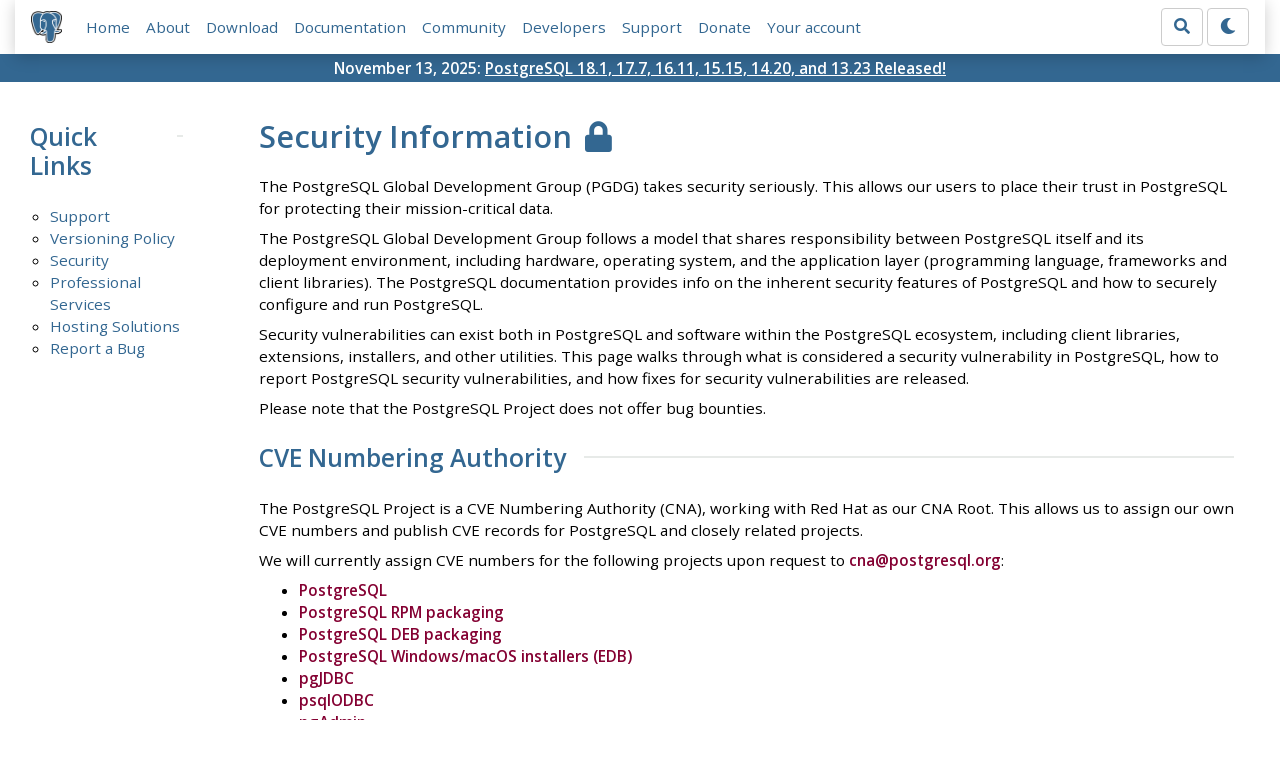

--- FILE ---
content_type: text/html; charset=utf-8
request_url: https://www.postgresql.org/support/security/13/
body_size: 8056
content:
<!doctype html>
<html lang="en">
 <head>
  <title>PostgreSQL: Security Information</title>
  <meta name="viewport" content="width=device-width, initial-scale=1, shrink-to-fit=no">
  <meta http-equiv="Content-Type" content="text/xhtml; charset=utf-8" />
   
  <meta name="theme-color" content="#336791"/>
  <meta name="copyright" content="The PostgreSQL Global Development Group" />
  <link href="/media/css/fontawesome.css?a44290f6" rel="stylesheet">
  <link rel="stylesheet" href="/media/css/bootstrap-4.4.1.min.css">
  <link rel="shortcut icon" href="/favicon.ico" />
  
  <link rel="stylesheet" type="text/css" href="/dyncss/base.css?a44290f6">

  <script src="/media/js/theme.js?a44290f6"></script>

  
  </head>
  <body>
    <div class="container-fluid">
      <div class="row justify-content-md-center">
        <div class="col">
          <!-- Header -->
          <nav class="navbar navbar-expand-lg navbar-light bg-light">
            <a class="navbar-brand p-0" href="/">
              <img class="logo" src="/media/img/about/press/elephant.png" alt="PostgreSQL Elephant Logo">
            </a>
            <input type="checkbox" id="navbar-toggler" aria-controls="pgNavbar" aria-expanded="false" aria-label="Toggle navigation">
            <label for="navbar-toggler" id="navbar-toggler-label" class="navbar-toggler" tabindex="0"><span class="navbar-toggler-icon"></span></label>
            <div class="navbar-collapse" id="pgNavbar">
              <ul class="navbar-nav mr-auto">
                <li class="nav-item p-2"><a href="/" title="Home">Home</a></li>
                <li class="nav-item p-2"><a href="/about/" title="About">About</a></li>
                <li class="nav-item p-2"><a href="/download/" title="Download">Download</a></li>
                <li class="nav-item p-2"><a href="/docs/" title="Documentation">Documentation</a></li>
                <li class="nav-item p-2"><a href="/community/" title="Community">Community</a></li>
                <li class="nav-item p-2"><a href="/developer/" title="Developers">Developers</a></li>
                <li class="nav-item p-2"><a href="/support/" title="Support">Support</a></li>
                <li class="nav-item p-2"><a href="/about/donate/" title="Donate">Donate</a></li>
                <li class="nav-item p-2"><a href="/account/" title="Your account">Your account</a></li>
              </ul>
              <form role="search" method="get" action="/search/">
                <div class="input-group">
                  <input id="q" name="q" type="text" size="20" maxlength="255" accesskey="s"  class="form-control" placeholder="Search for...">
                  <span class="input-group-btn">
                    <button class="btn btn-default" type="submit"><i class="fas fa-search"></i></button>
                  </span>
                </div><!-- /input-group -->
              </form>
              <form id="form-theme" class="form-inline d-none">
                <button id="btn-theme" class="btn btn-default ml-1" type="button"></button>
              </form>
            </div>
          </nav>
        </div>
      </div>
      <div class="row justify-content-center pg-shout-box">
        <div class="col text-white text-center">November 13, 2025: <a href="/about/news/postgresql-181-177-1611-1515-1420-and-1323-released-3171/">
  PostgreSQL 18.1, 17.7, 16.11, 15.15, 14.20, and 13.23 Released!
</a>
</div>
      </div>
    </div>
    
<div class="container-fluid margin">
  <div class="row">
    <div class="col-lg-2">
      <div id="pgSideWrap">
       
       <div id="pgSideNav">
         <h2>Quick Links</h2>

         <ul>
           
           
           <li><a href="/support/">Support</a>
            
            
           
           </li>
           <li><a href="/support/versioning/">Versioning Policy</a>
            
            
           
           </li>
           <li><a href="/support/security/">Security</a>
            
            
           
           </li>
           <li><a href="/support/professional_support/">Professional Services</a>
            
            
           
           </li>
           <li><a href="/support/professional_hosting/">Hosting Solutions</a>
            
            
           
           </li>
           <li class="last-child"><a href="/account/submitbug/">Report a Bug</a>
            
            
           </li>
            
           
        </ul>

       </div>
       
      </div> <!-- pgSideWrap -->
    </div>
    <div class="col-lg-10">
      <div id="pgContentWrap">
        

<h1>Security Information <i class="fas fa-lock"></i></h1>

<p>
  The PostgreSQL Global Development Group (PGDG) takes security seriously. This
  allows our users to place their trust in PostgreSQL for protecting their
  mission-critical data.
</p>

<p>
  The PostgreSQL Global Development Group follows a model that shares
  responsibility between PostgreSQL itself and its deployment environment,
  including hardware, operating system, and the application layer
  (programming language, frameworks and client libraries). The PostgreSQL
  documentation provides info on the inherent security features of PostgreSQL
  and how to securely configure and run PostgreSQL.
</p>

<p>
  Security vulnerabilities can exist both in PostgreSQL and software within the
  PostgreSQL ecosystem, including client libraries, extensions, installers,
  and other utilities. This page walks through what is considered a security
  vulnerability in PostgreSQL, how to report PostgreSQL security
  vulnerabilities, and how fixes for security vulnerabilities are released.
</p>

<p>
  Please note that the PostgreSQL Project does not offer bug bounties.
</p>

<h2>CVE Numbering Authority</h2>

<p>
  The PostgreSQL Project is a CVE Numbering Authority (CNA), working with Red Hat
  as our CNA Root. This allows us to assign our own CVE numbers and publish CVE
  records for PostgreSQL and closely related projects.
</p>

<p>
  We will currently assign CVE numbers for the following projects upon request to
  <a href="mailto:cna@postgresql.org">cna@postgresql.org</a>:
</p>

<ul>
  <li><a href="https://www.postgresql.org/">PostgreSQL</a></li>
  <li><a href="https://yum.postgresql.org/">PostgreSQL RPM packaging</a></li>
  <li><a href="https://apt.postgresql.org/">PostgreSQL DEB packaging</a></li>
  <li><a href="https://github.com/EnterpriseDB/edb-installers">PostgreSQL Windows/macOS installers (EDB)</a></li>
  <li><a href="https://jdbc.postgresql.org/">pgJDBC</a></li>
  <li><a href="https://odbc.postgresql.org/">psqlODBC</a></li>
  <li><a href="https://www.pgadmin.org/">pgAdmin</a></li>
  <li><a href="https://www.pgbouncer.org/">PgBouncer</a></li>
  <li><a href="https://gitlab.com/dalibo/postgresql_anonymizer/">PostgreSQL Anonymizer</a></li>
</ul>

<p>
  Additional projects may request inclusion on the list above by emailing
  <a href="mailto:cna@postgresql.org">cna@postgresql.org</a>.
</p>

<p>
  <strong>NOTE:</strong> The security team will only assign CVEs to projects
  when requested by members of the project. If you think you've found a security
  issue in a project other than PostgreSQL or its packages and installers,
  please contact the security team for that project. See below for more details.
</p>

<h2>What is a Security Vulnerability in PostgreSQL?</h2>

<p>
  A security vulnerability in PostgreSQL is an issue that allows a user to gain
  access to privileges or data that they do not have permission to use, or
  allows a user to execute arbitrary code through a PostgreSQL process.
</p>

<p>
  The PostgreSQL Security Team does not consider reports on actions a PostgreSQL
  superuser takes to be a security vulnerability. However, a report on an
  unprivileged user escalating to superuser generally qualifies as valid.
</p>

<p>
  The PostgreSQL Security Team typically does not consider a denial-of-service
  on a PostgreSQL server from an authenticated, valid SQL statement to be a
  security vulnerability. A denial-of-service issue of this nature could still
  be a <a href="/account/submitbug/">bug</a>, and we encourage you to report it
  on the <a href="/account/submitbug/">Report a Bug</a> page.
</p>

<p>
  Please do not report the lack of DMARC on postgresql.org mailing lists. This
  is by design.
</p>

<h2>Reporting a PostgreSQL Security Vulnerability</h2>

<p>
  For security vulnerabilities in PostgreSQL or any of the installers linked
  from the <a href="/download/">PostgreSQL download page</a>, please email
  <a href="mailto:security@postgresql.org">security@postgresql.org</a>.
</p>

<p>
  For reporting non-security bugs, please visit the
  <a href="/account/submitbug/">Report a Bug</a> page.
</p>

<p>
  If you are unsure if an issue is a security vulnerability, please err on the
  side of caution and email
  <a href="mailto:security@postgresql.org">security@postgresql.org</a>.
</p>

<h2>Reporting non-PostgreSQL Security Vulnerabilities</h2>

<p>
  Please see below for how you can report security vulnerabilities in
  PostgreSQL-related projects:
</p>

<ul>
  <li>
    For security vulnerabilities in the <a href="https://jdbc.postgresql.org">PostgreSQL JDBC Driver</a>,
    please email
    <a href="mailto:pgsql-jdbc-security@lists.postgresql.org">pgsql-jdbc-security@lists.postgresql.org</a>.
  </li>
  <li>
    For security vulnerabilities in <a href="https://www.pgadmin.org/">pgAdmin</a>,
    please email <a href="mailto:security@pgadmin.org">security@pgadmin.org</a>.
  </li>
  <li>
    If you wish to report a security vulnerability for any other open source project in
    the PostgreSQL ecosystem (e.g. a driver, an extension, or an installer) and
    need a secure communication channel, please email
    <a href="mailto:security@postgresql.org">security@postgresql.org</a>.
  </li>
</ul>

<h2>PostgreSQL Security Releases</h2>

<p>
  The PostgreSQL Project releases security fixes as part of
  <a href="/support/versioning/">minor version updates</a>. You are always
  advised to use the latest minor version available, as it will contain other
  non-security related fixes.
</p>

<p>
  A new PostgreSQL major release, which contains new features, has every prior
  security fix.
</p>

<p>
  If you find a security vulnerability in PostgreSQL, the PostgreSQL Security
  Team will credit you in the release notes and register a CVE for the
  vulnerability. <strong>Please do not register a CVE independently of the
  PostgreSQL Security Team</strong>.
</p>

<h2>PostgreSQL Security Notifications</h2>

<p>
  To receive notifications about security releases or other security
  related news, you can subscribe to
  the <a href="/list/">pgsql-announce</a> mailing list. If you set your
  subscription to only include the tag <em>Security</em>, it will
  exclude all other announcements that are sent to this list.
</p>

<h2>Known PostgreSQL Security Vulnerabilities</h2>

<p>
  The PostgreSQL Global Development Group believes that accuracy, completeness
  and availability of security information is essential for our users. We choose
  to pool all information on this one page, allowing easy searching for security
  vulnerabilities over a range of criteria.  This includes:
</p>

<ul>
  <li>Which major versions a security vulnerability is present in</li>
  <li>Which minor version update releases a security vulnerability is fixed in</li>
  <li>Whether an exploit requires a valid login</li>
  <li>CVSS score</li>
</ul>

<p>
  You can find more detailed information about a security vulnerability by
  clicking on the links in the table below.
</p>

<h3>
  Known PostgreSQL Security Vulnerabilities in
  PostgreSQL 13
</h3>


<div class="border border-danger text-danger text-center mb-3">
  <h1 class="text-danger">UNSUPPORTED VERSION</h1>
  <p>
    You are currently viewing PostgreSQL security vulnerabilities for an
    unsupported version. If you are still using PostgreSQL 13,
    you should upgrade as soon as possible.
  </p>
</div>


<p>
  You can filter the view of patches to show just patches for version:<br />
  
    <a href="/support/security/18/">18</a> -
  
    <a href="/support/security/17/">17</a> -
  
    <a href="/support/security/16/">16</a> -
  
    <a href="/support/security/15/">15</a> -
  
    <a href="/support/security/14/">14</a>
  
  - <a href="/support/security/">all</a>
</p>

<table class="table table-striped">
  <thead>
    <tr>
      <th>Reference</th>
      <th>Affected</th>
      <th>Fixed</th>
      <th><a href="#comp">Component</a> & CVSS v3 Base Score</th>
      <th>Description</th>
    </tr>
  </thead>
  <tbody>
    
      <tr>
        <td>
          <span class="nobr"><a href="/support/security/CVE-2025-12818/">CVE-2025-12818</a></span><br/>
          <a href="/about/news/postgresql-181-177-1611-1515-1420-and-1323-released-3171/">Announcement</a><br/>
        </td>
        <td>18, 17, 16, 15, 14, 13</td>
        <td>18.1, 17.7, 16.11, 15.15, 14.20, 13.23</td>
        <td>client<br/>
          <a href="https://nvd.nist.gov/vuln-metrics/cvss/v3-calculator?vector=AV:N/AC:H/PR:N/UI:N/S:U/C:N/I:N/A:H">5.9</a><br/><span class="cvssvector">AV:N/AC:H/PR:N/UI:N/S:U/C:N/I:N/A:H</span>
    </td>
        <td>PostgreSQL libpq undersizes allocations, via integer wraparound<br/><br/><a href="/support/security/CVE-2025-12818/">more details</a></td>
      </tr>
    
      <tr>
        <td>
          <span class="nobr"><a href="/support/security/CVE-2025-12817/">CVE-2025-12817</a></span><br/>
          <a href="/about/news/postgresql-181-177-1611-1515-1420-and-1323-released-3171/">Announcement</a><br/>
        </td>
        <td>18, 17, 16, 15, 14, 13</td>
        <td>18.1, 17.7, 16.11, 15.15, 14.20, 13.23</td>
        <td>core server<br/>
          <a href="https://nvd.nist.gov/vuln-metrics/cvss/v3-calculator?vector=AV:N/AC:H/PR:L/UI:N/S:U/C:N/I:N/A:L">3.1</a><br/><span class="cvssvector">AV:N/AC:H/PR:L/UI:N/S:U/C:N/I:N/A:L</span>
    </td>
        <td>PostgreSQL CREATE STATISTICS does not check for schema CREATE privilege<br/><br/><a href="/support/security/CVE-2025-12817/">more details</a></td>
      </tr>
    
      <tr>
        <td>
          <span class="nobr"><a href="/support/security/CVE-2025-8715/">CVE-2025-8715</a></span><br/>
          <a href="/about/news/postgresql-176-1610-1514-1419-1322-and-18-beta-3-released-3118/">Announcement</a><br/>
        </td>
        <td>17, 16, 15, 14, 13</td>
        <td>17.6, 16.10, 15.14, 14.19, 13.22</td>
        <td>client<br/>
          <a href="https://nvd.nist.gov/vuln-metrics/cvss/v3-calculator?vector=AV:N/AC:L/PR:N/UI:R/S:U/C:H/I:H/A:H">8.8</a><br/><span class="cvssvector">AV:N/AC:L/PR:N/UI:R/S:U/C:H/I:H/A:H</span>
    </td>
        <td>PostgreSQL pg_dump newline in object name executes arbitrary code in psql client and in restore target server<br/><br/><a href="/support/security/CVE-2025-8715/">more details</a></td>
      </tr>
    
      <tr>
        <td>
          <span class="nobr"><a href="/support/security/CVE-2025-8714/">CVE-2025-8714</a></span><br/>
          <a href="/about/news/postgresql-176-1610-1514-1419-1322-and-18-beta-3-released-3118/">Announcement</a><br/>
        </td>
        <td>17, 16, 15, 14, 13</td>
        <td>17.6, 16.10, 15.14, 14.19, 13.22</td>
        <td>client<br/>
          <a href="https://nvd.nist.gov/vuln-metrics/cvss/v3-calculator?vector=AV:N/AC:L/PR:N/UI:R/S:U/C:H/I:H/A:H">8.8</a><br/><span class="cvssvector">AV:N/AC:L/PR:N/UI:R/S:U/C:H/I:H/A:H</span>
    </td>
        <td>PostgreSQL pg_dump lets superuser of origin server execute arbitrary code in psql client<br/><br/><a href="/support/security/CVE-2025-8714/">more details</a></td>
      </tr>
    
      <tr>
        <td>
          <span class="nobr"><a href="/support/security/CVE-2025-8713/">CVE-2025-8713</a></span><br/>
          <a href="/about/news/postgresql-176-1610-1514-1419-1322-and-18-beta-3-released-3118/">Announcement</a><br/>
        </td>
        <td>17, 16, 15, 14, 13</td>
        <td>17.6, 16.10, 15.14, 14.19, 13.22</td>
        <td>core server<br/>
          <a href="https://nvd.nist.gov/vuln-metrics/cvss/v3-calculator?vector=AV:N/AC:H/PR:L/UI:N/S:U/C:L/I:N/A:N">3.1</a><br/><span class="cvssvector">AV:N/AC:H/PR:L/UI:N/S:U/C:L/I:N/A:N</span>
    </td>
        <td>PostgreSQL optimizer statistics can expose sampled data within a view, partition, or child table<br/><br/><a href="/support/security/CVE-2025-8713/">more details</a></td>
      </tr>
    
      <tr>
        <td>
          <span class="nobr"><a href="/support/security/CVE-2025-4207/">CVE-2025-4207</a></span><br/>
          <a href="/about/news/postgresql-175-169-1513-1418-and-1321-released-3072/">Announcement</a><br/>
        </td>
        <td>17, 16, 15, 14, 13</td>
        <td>17.5, 16.9, 15.13, 14.18, 13.21</td>
        <td>core server<br/>
          <a href="https://nvd.nist.gov/vuln-metrics/cvss/v3-calculator?vector=AV:N/AC:H/PR:N/UI:N/S:U/C:N/I:N/A:H">5.9</a><br/><span class="cvssvector">AV:N/AC:H/PR:N/UI:N/S:U/C:N/I:N/A:H</span>
    </td>
        <td>PostgreSQL GB18030 encoding validation can read one byte past end of allocation for text that fails validation<br/><br/><a href="/support/security/CVE-2025-4207/">more details</a></td>
      </tr>
    
      <tr>
        <td>
          <span class="nobr"><a href="/support/security/CVE-2025-1094/">CVE-2025-1094</a></span><br/>
          <a href="/about/news/postgresql-173-167-1511-1416-and-1319-released-3015/">Announcement</a><br/>
        </td>
        <td>17, 16, 15, 14, 13</td>
        <td>17.3, 16.7, 15.11, 14.16, 13.19</td>
        <td>client<br/>
          <a href="https://nvd.nist.gov/vuln-metrics/cvss/v3-calculator?vector=AV:N/AC:H/PR:N/UI:N/S:U/C:H/I:H/A:H">8.1</a><br/><span class="cvssvector">AV:N/AC:H/PR:N/UI:N/S:U/C:H/I:H/A:H</span>
    </td>
        <td>PostgreSQL quoting APIs miss neutralizing quoting syntax in text that fails encoding validation<br/><br/><a href="/support/security/CVE-2025-1094/">more details</a></td>
      </tr>
    
      <tr>
        <td>
          <span class="nobr"><a href="/support/security/CVE-2024-10979/">CVE-2024-10979</a></span><br/>
          <a href="/about/news/postgresql-171-165-159-1414-1317-and-1221-released-2955/">Announcement</a><br/>
        </td>
        <td>17, 16, 15, 14, 13, 12</td>
        <td>17.1, 16.5, 15.9, 14.14, 13.17, 12.21</td>
        <td>core server<br/>
          <a href="https://nvd.nist.gov/vuln-metrics/cvss/v3-calculator?vector=AV:N/AC:L/PR:L/UI:N/S:U/C:H/I:H/A:H">8.8</a><br/><span class="cvssvector">AV:N/AC:L/PR:L/UI:N/S:U/C:H/I:H/A:H</span>
    </td>
        <td>PostgreSQL PL/Perl environment variable changes execute arbitrary code<br/><br/><a href="/support/security/CVE-2024-10979/">more details</a></td>
      </tr>
    
      <tr>
        <td>
          <span class="nobr"><a href="/support/security/CVE-2024-10978/">CVE-2024-10978</a></span><br/>
          <a href="/about/news/postgresql-171-165-159-1414-1317-and-1221-released-2955/">Announcement</a><br/>
        </td>
        <td>17, 16, 15, 14, 13, 12</td>
        <td>17.1, 16.5, 15.9, 14.14, 13.17, 12.21</td>
        <td>core server<br/>
          <a href="https://nvd.nist.gov/vuln-metrics/cvss/v3-calculator?vector=AV:N/AC:H/PR:L/UI:N/S:U/C:L/I:L/A:N">4.2</a><br/><span class="cvssvector">AV:N/AC:H/PR:L/UI:N/S:U/C:L/I:L/A:N</span>
    </td>
        <td>PostgreSQL SET ROLE, SET SESSION AUTHORIZATION reset to wrong user ID<br/><br/><a href="/support/security/CVE-2024-10978/">more details</a></td>
      </tr>
    
      <tr>
        <td>
          <span class="nobr"><a href="/support/security/CVE-2024-10977/">CVE-2024-10977</a></span><br/>
          <a href="/about/news/postgresql-171-165-159-1414-1317-and-1221-released-2955/">Announcement</a><br/>
        </td>
        <td>17, 16, 15, 14, 13, 12</td>
        <td>17.1, 16.5, 15.9, 14.14, 13.17, 12.21</td>
        <td>client<br/>
          <a href="https://nvd.nist.gov/vuln-metrics/cvss/v3-calculator?vector=AV:N/AC:H/PR:N/UI:R/S:U/C:N/I:L/A:N">3.1</a><br/><span class="cvssvector">AV:N/AC:H/PR:N/UI:R/S:U/C:N/I:L/A:N</span>
    </td>
        <td>PostgreSQL libpq retains an error message from man-in-the-middle<br/><br/><a href="/support/security/CVE-2024-10977/">more details</a></td>
      </tr>
    
      <tr>
        <td>
          <span class="nobr"><a href="/support/security/CVE-2024-10976/">CVE-2024-10976</a></span><br/>
          <a href="/about/news/postgresql-171-165-159-1414-1317-and-1221-released-2955/">Announcement</a><br/>
        </td>
        <td>17, 16, 15, 14, 13, 12</td>
        <td>17.1, 16.5, 15.9, 14.14, 13.17, 12.21</td>
        <td>core server<br/>
          <a href="https://nvd.nist.gov/vuln-metrics/cvss/v3-calculator?vector=AV:N/AC:H/PR:L/UI:N/S:U/C:L/I:L/A:N">4.2</a><br/><span class="cvssvector">AV:N/AC:H/PR:L/UI:N/S:U/C:L/I:L/A:N</span>
    </td>
        <td>PostgreSQL row security below e.g. subqueries disregards user ID changes<br/><br/><a href="/support/security/CVE-2024-10976/">more details</a></td>
      </tr>
    
      <tr>
        <td>
          <span class="nobr"><a href="/support/security/CVE-2024-7348/">CVE-2024-7348</a></span><br/>
          <a href="/about/news/postgresql-164-158-1413-1316-1220-and-17-beta-3-released-2910/">Announcement</a><br/>
        </td>
        <td>16, 15, 14, 13, 12</td>
        <td>16.4, 15.8, 14.13, 13.16, 12.20</td>
        <td>core server<br/>
          <a href="https://nvd.nist.gov/vuln-metrics/cvss/v3-calculator?vector=AV:N/AC:L/PR:L/UI:N/S:U/C:H/I:H/A:H">8.8</a><br/><span class="cvssvector">AV:N/AC:L/PR:L/UI:N/S:U/C:H/I:H/A:H</span>
    </td>
        <td>PostgreSQL relation replacement during pg_dump executes arbitrary SQL<br/><br/><a href="/support/security/CVE-2024-7348/">more details</a></td>
      </tr>
    
      <tr>
        <td>
          <span class="nobr"><a href="/support/security/CVE-2024-0985/">CVE-2024-0985</a></span><br/>
          <a href="/about/news/postgresql-162-156-1411-1314-and-1218-released-2807/">Announcement</a><br/>
        </td>
        <td>16, 15, 14, 13, 12</td>
        <td>16.2, 15.6, 14.11, 13.14, 12.18</td>
        <td>core server<br/>
          <a href="https://nvd.nist.gov/vuln-metrics/cvss/v3-calculator?vector=AV:N/AC:L/PR:L/UI:R/S:U/C:H/I:H/A:H">8.0</a><br/><span class="cvssvector">AV:N/AC:L/PR:L/UI:R/S:U/C:H/I:H/A:H</span>
    </td>
        <td>PostgreSQL non-owner REFRESH MATERIALIZED VIEW CONCURRENTLY executes arbitrary SQL<br/><br/><a href="/support/security/CVE-2024-0985/">more details</a></td>
      </tr>
    
      <tr>
        <td>
          <span class="nobr"><a href="/support/security/CVE-2023-39417/">CVE-2023-39417</a></span><br/>
          <a href="/about/news/postgresql-154-149-1312-1216-1121-and-postgresql-16-beta-3-released-2689/">Announcement</a><br/>
        </td>
        <td>15, 14, 13, 12, 11</td>
        <td>15.4, 14.9, 13.12, 12.16, 11.21</td>
        <td>core server<br/>
          <a href="https://nvd.nist.gov/vuln-metrics/cvss/v3-calculator?vector=AV:N/AC:H/PR:L/UI:N/S:U/C:H/I:H/A:H">7.5</a><br/><span class="cvssvector">AV:N/AC:H/PR:L/UI:N/S:U/C:H/I:H/A:H</span>
    </td>
        <td>Extension script @substitutions@ within quoting allow SQL injection<br/><br/><a href="/support/security/CVE-2023-39417/">more details</a></td>
      </tr>
    
      <tr>
        <td>
          <span class="nobr"><a href="/support/security/CVE-2023-5870/">CVE-2023-5870</a></span><br/>
          <a href="/about/news/postgresql-161-155-1410-1313-1217-and-1122-released-2749/">Announcement</a><br/>
        </td>
        <td>16, 15, 14, 13, 12, 11</td>
        <td>16.1, 15.5, 14.10, 13.13, 12.17, 11.22</td>
        <td>core server<br/>
          <a href="https://nvd.nist.gov/vuln-metrics/cvss/v3-calculator?vector=AV:N/AC:H/PR:H/UI:N/S:U/C:N/I:N/A:L">2.2</a><br/><span class="cvssvector">AV:N/AC:H/PR:H/UI:N/S:U/C:N/I:N/A:L</span>
    </td>
        <td>Role &quot;pg_signal_backend&quot; can signal certain superuser processes<br/><br/><a href="/support/security/CVE-2023-5870/">more details</a></td>
      </tr>
    
      <tr>
        <td>
          <span class="nobr"><a href="/support/security/CVE-2023-5869/">CVE-2023-5869</a></span><br/>
          <a href="/about/news/postgresql-161-155-1410-1313-1217-and-1122-released-2749/">Announcement</a><br/>
        </td>
        <td>16, 15, 14, 13, 12, 11</td>
        <td>16.1, 15.5, 14.10, 13.13, 12.17, 11.22</td>
        <td>core server<br/>
          <a href="https://nvd.nist.gov/vuln-metrics/cvss/v3-calculator?vector=AV:N/AC:L/PR:L/UI:N/S:U/C:H/I:H/A:H">8.8</a><br/><span class="cvssvector">AV:N/AC:L/PR:L/UI:N/S:U/C:H/I:H/A:H</span>
    </td>
        <td>Buffer overrun from integer overflow in array modification<br/><br/><a href="/support/security/CVE-2023-5869/">more details</a></td>
      </tr>
    
      <tr>
        <td>
          <span class="nobr"><a href="/support/security/CVE-2023-5868/">CVE-2023-5868</a></span><br/>
          <a href="/about/news/postgresql-161-155-1410-1313-1217-and-1122-released-2749/">Announcement</a><br/>
        </td>
        <td>16, 15, 14, 13, 12, 11</td>
        <td>16.1, 15.5, 14.10, 13.13, 12.17, 11.22</td>
        <td>core server<br/>
          <a href="https://nvd.nist.gov/vuln-metrics/cvss/v3-calculator?vector=AV:N/AC:L/PR:L/UI:N/S:U/C:L/I:N/A:N">4.3</a><br/><span class="cvssvector">AV:N/AC:L/PR:L/UI:N/S:U/C:L/I:N/A:N</span>
    </td>
        <td>Memory disclosure in aggregate function calls<br/><br/><a href="/support/security/CVE-2023-5868/">more details</a></td>
      </tr>
    
      <tr>
        <td>
          <span class="nobr"><a href="/support/security/CVE-2023-2455/">CVE-2023-2455</a></span><br/>
          <a href="/about/news/postgresql-153-148-1311-1215-and-1120-released-2637/">Announcement</a><br/>
        </td>
        <td>15, 14, 13, 12, 11</td>
        <td>15.3, 14.8, 13.11, 12.15, 11.20</td>
        <td>core server<br/>
          <a href="https://nvd.nist.gov/vuln-metrics/cvss/v3-calculator?vector=AV:N/AC:H/PR:L/UI:N/S:U/C:L/I:L/A:N">4.2</a><br/><span class="cvssvector">AV:N/AC:H/PR:L/UI:N/S:U/C:L/I:L/A:N</span>
    </td>
        <td>Row security policies disregard user ID changes after inlining<br/><br/><a href="/support/security/CVE-2023-2455/">more details</a></td>
      </tr>
    
      <tr>
        <td>
          <span class="nobr"><a href="/support/security/CVE-2023-2454/">CVE-2023-2454</a></span><br/>
          <a href="/about/news/postgresql-153-148-1311-1215-and-1120-released-2637/">Announcement</a><br/>
        </td>
        <td>15, 14, 13, 12, 11</td>
        <td>15.3, 14.8, 13.11, 12.15, 11.20</td>
        <td>core server<br/>
          <a href="https://nvd.nist.gov/vuln-metrics/cvss/v3-calculator?vector=AV:N/AC:L/PR:H/UI:N/S:U/C:H/I:H/A:H">7.2</a><br/><span class="cvssvector">AV:N/AC:L/PR:H/UI:N/S:U/C:H/I:H/A:H</span>
    </td>
        <td>CREATE SCHEMA ... schema_element defeats protective search_path changes<br/><br/><a href="/support/security/CVE-2023-2454/">more details</a></td>
      </tr>
    
      <tr>
        <td>
          <span class="nobr"><a href="/support/security/CVE-2022-41862/">CVE-2022-41862</a></span><br/>
          <a href="/about/news/postgresql-152-147-1310-1214-and-1119-released-2592/">Announcement</a><br/>
        </td>
        <td>15, 14, 13, 12</td>
        <td>15.2, 14.7, 13.10, 12.14</td>
        <td>client<br/>
          <a href="https://nvd.nist.gov/vuln-metrics/cvss/v3-calculator?vector=AV:N/AC:H/PR:N/UI:N/S:U/C:L/I:N/A:N">3.7</a><br/><span class="cvssvector">AV:N/AC:H/PR:N/UI:N/S:U/C:L/I:N/A:N</span>
    </td>
        <td>Client memory disclosure when connecting, with Kerberos, to modified server<br/><br/><a href="/support/security/CVE-2022-41862/">more details</a></td>
      </tr>
    
      <tr>
        <td>
          <span class="nobr"><a href="/support/security/CVE-2022-2625/">CVE-2022-2625</a></span><br/>
          <a href="/about/news/postgresql-145-138-1212-1117-1022-and-15-beta-3-released-2496/">Announcement</a><br/>
        </td>
        <td>14, 13, 12, 11, 10</td>
        <td>14.5, 13.8, 12.12, 11.17, 10.22</td>
        <td>core server<br/>
          <a href="https://nvd.nist.gov/vuln-metrics/cvss/v3-calculator?vector=AV:N/AC:H/PR:L/UI:R/S:U/C:H/I:H/A:H">7.1</a><br/><span class="cvssvector">AV:N/AC:H/PR:L/UI:R/S:U/C:H/I:H/A:H</span>
    </td>
        <td>Extension scripts replace objects not belonging to the extension<br/><br/><a href="/support/security/CVE-2022-2625/">more details</a></td>
      </tr>
    
      <tr>
        <td>
          <span class="nobr"><a href="/support/security/CVE-2022-1552/">CVE-2022-1552</a></span><br/>
          <a href="/about/news/postgresql-143-137-1211-1116-and-1021-released-2449/">Announcement</a><br/>
        </td>
        <td>14, 13, 12, 11, 10</td>
        <td>14.3, 13.7, 12.11, 11.16, 10.21</td>
        <td>core server<br/>
          <a href="https://nvd.nist.gov/vuln-metrics/cvss/v3-calculator?vector=AV:N/AC:L/PR:L/UI:N/S:U/C:H/I:H/A:H">8.8</a><br/><span class="cvssvector">AV:N/AC:L/PR:L/UI:N/S:U/C:H/I:H/A:H</span>
    </td>
        <td>Autovacuum, REINDEX, and others omit &quot;security restricted operation&quot; sandbox<br/><br/><a href="/support/security/CVE-2022-1552/">more details</a></td>
      </tr>
    
      <tr>
        <td>
          <span class="nobr"><a href="/support/security/CVE-2021-32029/">CVE-2021-32029</a></span><br/>
          <a href="/about/news/postgresql-133-127-1112-1017-and-9622-released-2210/">Announcement</a><br/>
        </td>
        <td>13, 12, 11</td>
        <td>13.3, 12.7, 11.12</td>
        <td>core server<br/>
          <a href="https://nvd.nist.gov/vuln-metrics/cvss/v3-calculator?vector=AV:N/AC:L/PR:L/UI:N/S:U/C:H/I:N/A:N">6.5</a><br/><span class="cvssvector">AV:N/AC:L/PR:L/UI:N/S:U/C:H/I:N/A:N</span>
    </td>
        <td>Memory disclosure in partitioned-table UPDATE ... RETURNING<br/><br/><a href="/support/security/CVE-2021-32029/">more details</a></td>
      </tr>
    
      <tr>
        <td>
          <span class="nobr"><a href="/support/security/CVE-2021-32028/">CVE-2021-32028</a></span><br/>
          <a href="/about/news/postgresql-133-127-1112-1017-and-9622-released-2210/">Announcement</a><br/>
        </td>
        <td>13, 12, 11, 10, 9.6</td>
        <td>13.3, 12.7, 11.12, 10.17, 9.6.22</td>
        <td>core server<br/>
          <a href="https://nvd.nist.gov/vuln-metrics/cvss/v3-calculator?vector=AV:N/AC:L/PR:L/UI:N/S:U/C:H/I:N/A:N">6.5</a><br/><span class="cvssvector">AV:N/AC:L/PR:L/UI:N/S:U/C:H/I:N/A:N</span>
    </td>
        <td>Memory disclosure in INSERT ... ON CONFLICT ... DO UPDATE<br/><br/><a href="/support/security/CVE-2021-32028/">more details</a></td>
      </tr>
    
      <tr>
        <td>
          <span class="nobr"><a href="/support/security/CVE-2021-32027/">CVE-2021-32027</a></span><br/>
          <a href="/about/news/postgresql-133-127-1112-1017-and-9622-released-2210/">Announcement</a><br/>
        </td>
        <td>13, 12, 11, 10, 9.6</td>
        <td>13.3, 12.7, 11.12, 10.17, 9.6.22</td>
        <td>core server<br/>
          <a href="https://nvd.nist.gov/vuln-metrics/cvss/v3-calculator?vector=AV:N/AC:L/PR:L/UI:N/S:U/C:N/I:H/A:N">6.5</a><br/><span class="cvssvector">AV:N/AC:L/PR:L/UI:N/S:U/C:N/I:H/A:N</span>
    </td>
        <td>Buffer overrun from integer overflow in array subscripting calculations<br/><br/><a href="/support/security/CVE-2021-32027/">more details</a></td>
      </tr>
    
      <tr>
        <td>
          <span class="nobr"><a href="/support/security/CVE-2021-23222/">CVE-2021-23222</a></span><br/>
          <a href="/about/news/postgresql-141-135-129-1114-1019-and-9624-released-2349/">Announcement</a><br/>
        </td>
        <td>14, 13, 12, 11, 10, 9.6</td>
        <td>14.1, 13.5, 12.9, 11.14, 10.19, 9.6.24</td>
        <td>client<br/>
          <a href="https://nvd.nist.gov/vuln-metrics/cvss/v3-calculator?vector=AV:N/AC:H/PR:N/UI:N/S:U/C:L/I:N/A:N">3.7</a><br/><span class="cvssvector">AV:N/AC:H/PR:N/UI:N/S:U/C:L/I:N/A:N</span>
    </td>
        <td>libpq processes unencrypted bytes from man-in-the-middle<br/><br/><a href="/support/security/CVE-2021-23222/">more details</a></td>
      </tr>
    
      <tr>
        <td>
          <span class="nobr"><a href="/support/security/CVE-2021-23214/">CVE-2021-23214</a></span><br/>
          <a href="/about/news/postgresql-141-135-129-1114-1019-and-9624-released-2349/">Announcement</a><br/>
        </td>
        <td>14, 13, 12, 11, 10, 9.6</td>
        <td>14.1, 13.5, 12.9, 11.14, 10.19, 9.6.24</td>
        <td>core server<br/>
          <a href="https://nvd.nist.gov/vuln-metrics/cvss/v3-calculator?vector=AV:N/AC:H/PR:N/UI:N/S:U/C:H/I:H/A:H">8.1</a><br/><span class="cvssvector">AV:N/AC:H/PR:N/UI:N/S:U/C:H/I:H/A:H</span>
    </td>
        <td>Server processes unencrypted bytes from man-in-the-middle<br/><br/><a href="/support/security/CVE-2021-23214/">more details</a></td>
      </tr>
    
      <tr>
        <td>
          <span class="nobr"><a href="/support/security/CVE-2021-20229/">CVE-2021-20229</a></span><br/>
          <a href="/about/news/postgresql-132-126-1111-1016-9621-and-9525-released-2165/">Announcement</a><br/>
        </td>
        <td>13</td>
        <td>13.2</td>
        <td>core server<br/>
          <a href="https://nvd.nist.gov/vuln-metrics/cvss/v3-calculator?vector=AV:N/AC:H/PR:L/UI:N/S:U/C:L/I:N/A:N">3.1</a><br/><span class="cvssvector">AV:N/AC:H/PR:L/UI:N/S:U/C:L/I:N/A:N</span>
    </td>
        <td>Single-column SELECT privilege enables reading all columns<br/><br/><a href="/support/security/CVE-2021-20229/">more details</a></td>
      </tr>
    
      <tr>
        <td>
          <span class="nobr"><a href="/support/security/CVE-2021-3677/">CVE-2021-3677</a></span><br/>
          <a href="/about/news/postgresql-134-128-1113-1018-9623-and-14-beta-3-released-2277/">Announcement</a><br/>
        </td>
        <td>13, 12, 11</td>
        <td>13.4, 12.8, 11.13</td>
        <td>core server<br/>
          <a href="https://nvd.nist.gov/vuln-metrics/cvss/v3-calculator?vector=AV:N/AC:L/PR:L/UI:N/S:U/C:H/I:N/A:N">6.5</a><br/><span class="cvssvector">AV:N/AC:L/PR:L/UI:N/S:U/C:H/I:N/A:N</span>
    </td>
        <td>Memory disclosure in certain queries<br/><br/><a href="/support/security/CVE-2021-3677/">more details</a></td>
      </tr>
    
      <tr>
        <td>
          <span class="nobr"><a href="/support/security/CVE-2021-3393/">CVE-2021-3393</a></span><br/>
          <a href="/about/news/postgresql-132-126-1111-1016-9621-and-9525-released-2165/">Announcement</a><br/>
        </td>
        <td>13, 12, 11</td>
        <td>13.2, 12.6, 11.11</td>
        <td>core server<br/>
          <a href="https://nvd.nist.gov/vuln-metrics/cvss/v3-calculator?vector=AV:N/AC:H/PR:L/UI:N/S:U/C:L/I:N/A:N">3.1</a><br/><span class="cvssvector">AV:N/AC:H/PR:L/UI:N/S:U/C:L/I:N/A:N</span>
    </td>
        <td>Partition constraint violation errors leak values of denied columns<br/><br/><a href="/support/security/CVE-2021-3393/">more details</a></td>
      </tr>
    
      <tr>
        <td>
          <span class="nobr"><a href="/support/security/CVE-2020-25696/">CVE-2020-25696</a></span><br/>
          <a href="/about/news/postgresql-131-125-1110-1015-9620-and-9524-released-2111/">Announcement</a><br/>
        </td>
        <td>13, 12, 11, 10, 9.6, 9.5</td>
        <td>13.1, 12.5, 11.10, 10.15, 9.6.20, 9.5.24</td>
        <td>client<br/>
          <a href="https://nvd.nist.gov/vuln-metrics/cvss/v3-calculator?vector=AV:N/AC:H/PR:N/UI:R/S:U/C:H/I:H/A:H">7.5</a><br/><span class="cvssvector">AV:N/AC:H/PR:N/UI:R/S:U/C:H/I:H/A:H</span>
    </td>
        <td>psql&#x27;s \gset allows overwriting specially treated variables<br/><br/><a href="/support/security/CVE-2020-25696/">more details</a></td>
      </tr>
    
      <tr>
        <td>
          <span class="nobr"><a href="/support/security/CVE-2020-25695/">CVE-2020-25695</a></span><br/>
          <a href="/about/news/postgresql-131-125-1110-1015-9620-and-9524-released-2111/">Announcement</a><br/>
        </td>
        <td>13, 12, 11, 10, 9.6, 9.5</td>
        <td>13.1, 12.5, 11.10, 10.15, 9.6.20, 9.5.24</td>
        <td>core server<br/>
          <a href="https://nvd.nist.gov/vuln-metrics/cvss/v3-calculator?vector=AV:N/AC:L/PR:L/UI:N/S:U/C:H/I:H/A:H">8.8</a><br/><span class="cvssvector">AV:N/AC:L/PR:L/UI:N/S:U/C:H/I:H/A:H</span>
    </td>
        <td>Multiple features escape &quot;security restricted operation&quot; sandbox<br/><br/><a href="/support/security/CVE-2020-25695/">more details</a></td>
      </tr>
    
      <tr>
        <td>
          <span class="nobr"><a href="/support/security/CVE-2020-25694/">CVE-2020-25694</a></span><br/>
          <a href="/about/news/postgresql-131-125-1110-1015-9620-and-9524-released-2111/">Announcement</a><br/>
        </td>
        <td>13, 12, 11, 10, 9.6, 9.5</td>
        <td>13.1, 12.5, 11.10, 10.15, 9.6.20, 9.5.24</td>
        <td>client<br/>
          <a href="https://nvd.nist.gov/vuln-metrics/cvss/v3-calculator?vector=AV:N/AC:H/PR:N/UI:N/S:U/C:H/I:H/A:H">8.1</a><br/><span class="cvssvector">AV:N/AC:H/PR:N/UI:N/S:U/C:H/I:H/A:H</span>
    </td>
        <td>Reconnection can downgrade connection security settings<br/><br/><a href="/support/security/CVE-2020-25694/">more details</a></td>
      </tr>
    
  </tbody>
</table>

<h3>Unsupported versions</h3>

<p>
  You can also view archived security patches for unsupported versions. Note that no further
  security patches are made available for these versions as they are end of life.<br/>
  
    <a href="/support/security/13/">13</a> -
  
    <a href="/support/security/12/">12</a> -
  
    <a href="/support/security/11/">11</a> -
  
    <a href="/support/security/10/">10</a> -
  
    <a href="/support/security/9.6/">9.6</a> -
  
    <a href="/support/security/9.5/">9.5</a> -
  
    <a href="/support/security/9.4/">9.4</a> -
  
    <a href="/support/security/9.3/">9.3</a> -
  
    <a href="/support/security/9.2/">9.2</a> -
  
    <a href="/support/security/9.1/">9.1</a> -
  
    <a href="/support/security/9.0/">9.0</a> -
  
    <a href="/support/security/8.4/">8.4</a> -
  
    <a href="/support/security/8.3/">8.3</a> -
  
    <a href="/support/security/8.2/">8.2</a> -
  
    <a href="/support/security/8.1/">8.1</a> -
  
    <a href="/support/security/8.0/">8.0</a> -
  
    <a href="/support/security/7.4/">7.4</a> -
  
    <a href="/support/security/7.3/">7.3</a>
  
</p>

<h3 id="comp">Components</h3>

<p>
  The following component references are used in the above table:
</p>

<table class="table table-striped">
  <thead>
    <tr>
      <th>Component</th>
      <th>Description</th>
    </tr>
  </thead>
  <tbody>
      <tr>
       <td>core server</td>
       <td>This vulnerability exists in the core server product.</td>
      </tr>

      <tr>
       <td>client</td>
       <td>This vulnerability exists in a client library or client application only.</td>
      </tr>

      <tr>
       <td>contrib module</td>
       <td>This vulnerability exists in a contrib module. Contrib modules are not installed by default when PostgreSQL is installed from source. They may be installed by binary packages.</td>
      </tr>

      <tr>
       <td>client contrib module</td>
       <td>This vulnerability exists in a contrib module used on the client only.</td>
      </tr>

      <tr>
       <td>packaging</td>
       <td>This vulnerability exists in PostgreSQL binary packaging, e.g. an installer or RPM.</td>
      </tr>
  </tbody>
</table>

<h2>The PostgreSQL Security Team</h2>

<p>
  The PostgreSQL Security Team is made up of a group of contributors to the
  PostgreSQL project who have experience in different aspects of database and
  information security.
</p>

<p>
  You can find a list of members on the security team here:
</p>

<ul>
  <li>Álvaro Herrera</li>
  <li>Andres Freund</li>
  <li>Andrew Dunstan</li>
  <li>Bruce Momjian</li>
  <li>Dave Page</li>
  <li>Greg Stark</li>
  <li>Heikki Linnakangas</li>
  <li>Joe Conway</li>
  <li>Jonathan Katz</li>
  <li>Magnus Hagander</li>
  <li>Michael Paquier</li>
  <li>Nathan Bossart</li>
  <li>Noah Misch</li>
  <li>Peter Eisentraut</li>
  <li>Robert Haas</li>
  <li>Stefan Kaltenbrunner</li>
  <li>Tom Lane</li>
</ul>

      </div> <!-- pgContentWrap -->
    </div>
  </div>
</div>

    <!-- Footer -->
    <footer id="footer">
      <!-- Copyright -->
      <div class="container">
        <a href="/about/policies/">Policies</a> |
        <a href="/about/policies/coc/">Code of Conduct</a> |
        <a href="/about/">About PostgreSQL</a> |
        <a href="/about/contact/">Contact</a><br/>
        <p>Copyright &copy; 1996-2026 The PostgreSQL Global Development Group</p>
      </div>
    </footer>
    <script src="/media/js/main.js?a44290f6"></script>

  </body>
</html>
